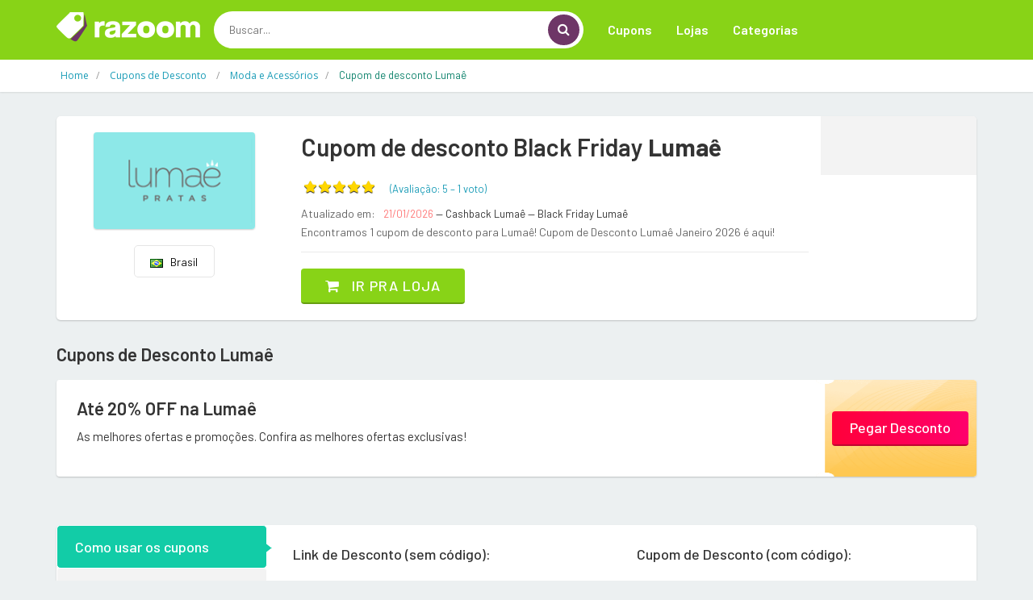

--- FILE ---
content_type: text/html; charset=UTF-8
request_url: https://www.razoom.com.br/desconto/lumae
body_size: 11554
content:
<!DOCTYPE html>
<html dir="ltr" lang="pt-BR">
<head>
<!-- Meta -->
<meta charset="utf-8">
<meta name="viewport" content="width=device-width, initial-scale=1.0">
<meta name="description" content="Economize agora com os melhores cupons de desconto da internet. Selecione a loja e utilize os códigos promocionais na sua compra">
<meta name="keywords" content="cupom, cupom de desconto, desconto, vale desconto, vale, código, código de desconto, vale promocional, código promocional, Oferta, Liquidação, promoção, bonus, sales">
<meta name="author" content="Razoom">
<meta name="robots" content="all">
<title>Lumaê: As melhores ofertas e promoções - Razoom</title>

	
	
		<link rel="icon" href="/../images/favicon.png" type="image/x-icon"/>
		<link rel="shortcut icon" type="image/x-icon" href="/../images/favicon.png" />
		<link rel="canonical" href="https://www.razoom.com.br/desconto/lumae">
<meta property="og:type" content="website" /> 
<meta property="og:site_name" content="Razoom" /> 
<meta property="og:url" content="https://www.razoom.com.br/desconto/lumae" /> 
<meta property="og:title" content="Lumaê: As melhores ofertas e promoções - Razoom" /> 
<meta property="og:description" content="Economize agora com os melhores cupons de desconto da internet. Selecione a loja e utilize os códigos promocionais na sua compra" /> 
<meta property="og:image" content="https://www.razoom.com.br/imagem-loja/lumae" /> 
<meta property="og:image:secure_url" content="https://www.razoom.com.br/imagem-loja/lumae" /> 
<meta property="og:image:width" content="1200" /> 
<meta property="og:image:height" content="627" /> 
<meta property="og:locale" content="pt_BR" /> 
<meta name="twitter:card" content="summary_large_image">
<meta name="twitter:title" content="Lumaê: As melhores ofertas e promoções - Razoom">
<meta name="twitter:description" content="Economize agora com os melhores cupons de desconto da internet. Selecione a loja e utilize os códigos promocionais na sua compra">
<meta name="twitter:image" content="https://www.razoom.com.br/imagem-loja/lumae">

<div itemscope itemtype="//schema.org/Organization">      
<meta itemprop="name" content="Razoom"> 
<meta property="description" content="Economize agora com os melhores cupons de desconto da internet. Selecione a loja e utilize os códigos promocionais na sua compra" /> 
<meta itemprop="url" content="https://www.razoom.com.br/">
<meta itemprop="sameAs" content="https://www.ncupons.com.br/">
<meta itemprop="sameAs" content="https://www.facebook.com/nCupons"> <meta itemprop="sameAs" content="https://twitter.com/cupons_ofertas"> <meta itemprop="logo" content="https://www.razoom.com.br/images/logo/logo-razoom.png">
<meta itemprop="image" content="">
</div>

<!-- Bootstrap Core CSS -->
<link rel="stylesheet" href="/../assets-web/css/bootstrap.min.css">

<!-- Customizable CSS -->
<style>
		:root {
		--cor_principal: #88d317;
		--cor_principal_texto: #333333;
		--cor_secundaria: #6e3667;
		--cor_secundaria_texto: #ffffff;
		}
</style>
<link rel="stylesheet" href="/../assets-web/css/main.css">
<link rel="stylesheet" href="/../assets-web/css/owl.carousel.css">
<link rel="stylesheet" href="/../assets-web/css/owl.transitions.css">
<link rel="stylesheet" href="/../assets-web/css/config.css">

<!-- Icons/Glyphs -->
<link rel="stylesheet" href="/../assets-web/css/font-awesome.css">

<!-- Fonts -->
<link href='https://fonts.googleapis.com/css?family=Open+Sans:400,300,400italic,600,600italic,700,700italic,800|Montserrat:400,700|Roboto:300,400,500,700|Barlow:200,300,300i,400,400i,500,500i,600,700,800' rel='stylesheet' type='text/css'>

<script async src="//pagead2.googlesyndication.com/pagead/js/adsbygoogle.js"></script>
<script>
  (adsbygoogle = window.adsbygoogle || []).push({
    google_ad_client: "ca-pub-3831231025825420",
    enable_page_level_ads: true
  });
</script>
	
	
<!-- Global site tag (gtag.js) - Google Analytics -->
<script async src="https://www.googletagmanager.com/gtag/js?id=UA-148579195-4"></script>
<script>
  window.dataLayer = window.dataLayer || [];
  function gtag(){dataLayer.push(arguments);}
  gtag('js', new Date());

  gtag('config', 'UA-148579195-4');

  gtag('config', 'UA-148579195-13');

  gtag('event', 'www.razoom.com.br', {
  'event_category': 'URL',
  'non_interaction': true

});
  
</script>

<script type="application/ld+json">{
  "@context": "http://schema.org",
  "@graph": [
    {
      "@type": "WebSite", "url": "https://www.razoom.com.br/", "potentialAction": { "@type": "SearchAction", "target": "https://www.razoom.com.br/buscar?q={search_term}", "query-input": "required name=search_term"
      }
    }, 
    {
      "@type": "SiteNavigationElement",
      "url": [
        "https://www.razoom.com.br/",
        "https://www.razoom.com.br/cupom",
        "https://www.razoom.com.br/cupons-e-ofertas"
      ]
    },
    {
      "@type": "lastReviewed",
      "dateTime": "2026-01-21T06:04:54-03:00"
    }
  ]
}</script>

</head>
<body class="cnt-home">
<!-- ============================================== HEADER ============================================== -->
<header class="header-style-1"> 
  
  <!-- ============================================== TOP MENU ============================================== -->
  
  <!-- /.header-top --> 
  <!-- ============================================== TOP MENU : END ============================================== -->
  <div class="main-header">
    <div class="container">
      <div class="row">
        <div class="col-xs-12 col-lg-2 col-sm-12 col-md-3 logo-holder"> 
          <!-- ============================================================= LOGO ============================================================= -->
          <div class="logo"> <a href="/"> <img src="/images/logo/logo-razoom.png" srcset="/images/logo/logo-razoom@2x.png 2x" alt="Razoom" > </a> </div>
          <!-- /.logo --> 
          <!-- ============================================================= LOGO : END ============================================================= --> </div>
        <!-- /.logo-holder -->
        
        <div class="col-lg-5 col-md-4 col-sm-5 col-xs-12 top-search-holder"> 
          <!-- /.contact-row --> 
          <!-- ============================================================= SEARCH AREA ============================================================= -->
          <div class="search-area">
            <form id="form-search-id" method="get" action="/buscar">
              <div class="control-group">
                  <input id="pesquisar" class="search-field" name="q" placeholder="Buscar..." autocomplete="off" />
                <a class="search-button" href="javascript:void(0);" onclick="document.getElementById('form-search-id').submit();" ></a> </div>
				<input type="submit" style="display:none">
            </form>
          </div>
          <!-- /.search-area --> 
          <!-- ============================================================= SEARCH AREA : END ============================================================= --> </div>
        <!-- /.top-search-holder -->
        
         <div class="col-lg-5 col-md-5 col-sm-12 col-xs-12 navmenu"> 
      <div class="yamm navbar navbar-default" role="navigation">
        <div class="navbar-header">
       <button data-target="#mc-horizontal-menu-collapse" data-toggle="collapse" class="navbar-toggle collapsed" type="button"> 
       <span class="sr-only">Toggle navigation</span> <span class="icon-bar"></span> <span class="icon-bar"></span> <span class="icon-bar"></span> </button>
        </div>
        <div class="nav-bg-class">
          <div class="navbar-collapse collapse" id="mc-horizontal-menu-collapse">
            <div class="nav-outer">
              <ul class="nav navbar-nav">
                <li class=" "> <a href="/cupom"  class="dropdown-toggle" >Cupons</a> 
                 
                
                </li>
                <li class="dropdown"> <a href="#" class="dropdown-toggle" data-hover="dropdown" data-toggle="dropdown">Lojas</a> 
                <ul class="dropdown-menu pages">
                    <li>
                      <div class="yamm-content">
                        <div class="row">
                          <div class="col-xs-12 col-menu">
                            <ul class="links">
								

<li><a href="/desconto/amazon"><div>Amazon</div></a></li>

<li><a href="/desconto/americanas"><div>Americanas</div></a></li>

<li><a href="/desconto/kabum"><div>Kabum</div></a></li>

<li><a href="/desconto/netshoes"><div>Netshoes</div></a></li>

<li><a href="/desconto/sephora"><div>Sephora</div></a></li>

<li><a href="/desconto/submarino"><div>Submarino</div></a></li>
								
								
								
                              	<li><a href="/desconto" ><div class="icondireita">Todas as lojas<i class="fa fa-chevron-right"></i></div></a></li>

                              </ul>
                              </div>
                              </div>
                              </div>
                              </li>
                              </ul>
                </li>
                <li class="dropdown"> <a href="#" class="dropdown-toggle" data-hover="dropdown" data-toggle="dropdown">Categorias</a> 
                <ul class="dropdown-menu pages">
                    <li>
                      <div class="yamm-content">
                        <div class="row">
                          <div class="col-xs-12 col-menu">
                            <ul class="links">
                              
<li><a href="/cupom/1111"><div>11/11 Especial</div></a></li>

<li><a href="/cupom/beleza-e-saude"><div>Beleza e Saúde</div></a></li>

<li><a href="/cupom/celulares-e-smartphones"><div>Celulares e Smartphones</div></a></li>

<li><a href="/cupom/eletrodomesticos"><div>Eletrodomésticos</div></a></li>

<li><a href="/cupom/eletronicos-e-tecnologia"><div>Eletrônicos e Tecnologia</div></a></li>

<li><a href="/cupom/maquininha-de-cartao"><div>Maquininha de Cartão</div></a></li>
<li><a href="/cupom" ><div class="icondireita"> Todas as categorias<i class="fa fa-chevron-right"></i></div></a></li>

								
                              </ul>
                              </div>
                              </div>
                              </div>
                              </li>
                              </ul>
                </li>
                
            
              </ul>
              <!-- /.navbar-nav -->
              <div class="clearfix"></div>
            </div>
            <!-- /.nav-outer --> 
          </div>
          <!-- /.navbar-collapse --> 
          
        </div>
        <!-- /.nav-bg-class --> 
      </div>
      <!-- /.navbar-default --> 
    </div>
    <!-- /.container-class --> 
    

        
        </div>
    
      <!-- /.row --> 
      
    </div>
    <!-- /.container --> 
    
  </div>
  <!-- /.main-header --> 
  
 
  
</header>

<!-- ============================================== HEADER : END ============================================== --> 
	

<div class="breadcrumb">
  <div class="container">
		<div class="breadcrumb-inner">
			<ul class="list-inline list-unstyled" itemscope="" itemtype="https://schema.org/BreadcrumbList">
				<li itemprop="itemListElement" itemscope="" itemtype="https://schema.org/ListItem"><a itemprop="item" target="_self" href="/" ><span itemprop="name" >Home</span></a><meta itemprop="position" content="1"></li>
				
				<li itemprop="itemListElement" itemscope="" itemtype="https://schema.org/ListItem"><a itemprop="item" target="_self" href="/cupom" ><span itemprop="name" >Cupons de Desconto </span></a><meta itemprop="position" content="2"></li>
				
				<li itemprop="itemListElement" itemscope="" itemtype="https://schema.org/ListItem"><a itemprop="item" target="_self" href="/cupom/moda-e-acessorios" ><span itemprop="name" >Moda e Acessórios</span></a><meta itemprop="position" content="3"></li>
				
				<li class="hidden" itemprop="itemListElement" itemscope="" itemtype="https://schema.org/ListItem"><a itemprop="item" target="_self" href="/desconto/lumae" ><span itemprop="name" >Cupom de desconto Lumaê</span></a><meta itemprop="position" content="4"></li>
				
				<li class='active'><span>Cupom de desconto Lumaê</span></li>
				
				
			</ul>
			
			
		
			
			
			
			
		</div><!-- /.breadcrumb-inner -->
	</div><!-- /.container -->
</div><!-- /.breadcrumb -->

<div class="body-content outer-top-ts">

<div class='container'>
		<div class='row single-product' >
			<!-- /.sidebar -->
			<div class='col-md-12'>

            <div class="detail-block pb-0 " >
				<div class="row equal wow ">
                
					     <div class="col-xs-12 col-sm-4 col-md-3 text-center ">
    <div class="product-item-holder size-big  text-center">

        <a href="/redirecionar/10304" target="_blank" ><img class="img-responsive2 br-4" src="//cdn.gadevo.com/images/lojas/lumae.png"  itemprop="logo"></a><!-- /.single-product-slider -->


        <!-- /.gallery-thumbs -->

    </div>
		<div class="btn-group btn-xs pt-20 dropup">
			
				
			
			
			
			
                            <button type="button" class="btn btn-default btn-xs select-paises" style="min-width: 100px"><img src="/images/flags/br.png">&nbsp;&nbsp; Brasil</button>
                            
                        </div>					 
							 
							 
							 
							 
</div>      			
					<div class='col-sm-8 col-md-7 product-info-block'>
						<div class="product-info">
							<h1 class="name">Cupom de desconto  Black Friday <strong>Lumaê</strong> </h1>
							
							<div class="rating-reviews m-t-20">
								<div class="row">
                                <div class="col-lg-12 ">
									<div class="pull-left p-0 m-0">
										<div id="partner-rating" data-partner="extra" data-rating="5"></div> 

										<fieldset id='demo1' class="rating p-0 m-0" >
                  	 
                        <input class="stars" type="radio" id="star5" name="rating" value="5" checked   />
                        <label class = "full" for="star5" title=""></label>
                        <input class="stars" type="radio" id="star4" name="rating" value="4"   />
                        <label class = "full" for="star4" title=""></label>
                        <input class="stars" type="radio" id="star3" name="rating" value="3"   />
                        <label class = "full" for="star3" title=""></label>
                        <input class="stars" type="radio" id="star2" name="rating" value="2"   />
                        <label class = "full" for="star2" title=""></label>
                        <input class="stars" type="radio" id="star1" name="rating" value="1"  />
                        <label class = "full" for="star1" title=""></label>
                       
        			
                    					</fieldset>
										<div id="obrigadoRating2" style="display:none " class="p-0 m-0"><div id="obrigadoRating" class="obrigadoRating "  ><p class="ratingstars " >Obrigado pelo seu voto!</p></div></div>
 		<div id="erroRating2" style="display:none"><div id="erroRating" class="erroRating"  ><p class="ratingstars" >Você já votou!</p></div></div>
									</div>
									<div class="pull-left">
										<div class="reviews pt-5">
											<a class="lnk">(Avaliação: <span class="star-rating-avg" >5</span> &#8211; 
        <span class="star-rating-total">1</span> 
		<span>voto</span>)</a>
										</div>
									</div>
                                    </div>
								</div><!-- /.row -->		
							</div><!-- /.rating-reviews -->

							<div class="stock-container info-container m-t-10">
								<div class="row">
                                <div class="col-lg-12">
									<div class="pull-left">
										<div class="stock-box">
											<span class="label">Atualizado em:</span>
										</div>	
									</div>
									<div class="pull-left">
										<div class="stock-box">
											<span class="value">21/01/2026 </span>
											<span class=""> &#8212; Cashback Lumaê</span>
											<span class=""> &#8212; Black Friday Lumaê</span>
										</div>	
									</div>
                                    </div>
									<div class="col-lg-12 pt-5">
									<div class="pull-left">
										<div class="stock-box">
											<span class="label">Encontramos 1 cupom de desconto para Lumaê!</span>
											<span class="label">Cupom de Desconto  Lumaê Janeiro 2026 é aqui!</span>
										</div>	
									</div>
									
                                    </div>
								</div><!-- /.row -->	
							</div><!-- /.stock-container -->

		

							<!-- /.price-container -->

							<div class="quantity-container info-container ">
								<div class="row">
									
									<div class="add-btn">
										<a href="/redirecionar/10304" target="_blank" class="btn btn-primary"><i class="fa fa-shopping-cart inner-right-vs"></i> Ir pra loja</a>
									</div>

								</div><!-- /.row -->
							</div><!-- /.quantity-container -->

							

							

							
						</div><!-- /.product-info -->
					</div><!-- /.col-sm-7 -->
                    <div class="col-lg-2 col-sm-12 col-md-2 p-0 m-0  store-first" >
                    <div class="store-details text-center">
						<center><div class="addthis_inline_share_toolbox "></div> </center>
						

					
                     
                    </div>
                    </div>
				</div><!-- /.row -->
                </div>
					
	
				
        <section class="section wow fadeInUp pt-25">
          <h3 class="section-title pb-20">Cupons de Desconto  Lumaê</h3>
          
			
<div class="category-product coupons-section coupons-section-inner outer-top-xs ">
	<div class="row coupons-deals">
	 	<div class='col-sm-12 col-md-12 col-lg-12 wow fadeInUp'>
	
<div class='item'>
	<div class="products">
		<div class="product product-pq">
			<div class="product-image">
				<div class="image">
					<h3 class="name"><a href="/redirecionar/10304" target="_blank">Até 20% OFF na  Lumaê</a></h3>
					<div class="brand">As melhores ofertas e promoções. Confira as melhores ofertas exclusivas!</div>
				</div>
			</div>
			<div class="product-info text-left">
				<div class="discount"></div>
				<div class="show-code"><a href="/redirecionar/10304" target="_blank">Pegar Desconto</a></div>
				<div class="discount"></div>
			</div>
		</div>
	</div>	
</div>
	
	
	
	
	
	
	
	
</div>	

</div>
                <!-- /.row --> 
              </div>		
			
			
        </section>
				

				
				
			
				
				
				
				
				<div class="product-tabs inner-bottom-xs  wow fadeInUp">
					<div class="row">
						<div class="col-sm-3">
							<ul id="product-tabs" class="nav nav-tabs nav-tab-cell">
																<li class="active"><a data-toggle="tab" href="#howtouse">Como usar os cupons</a></li>
                                <li><a data-toggle="tab" href="#vendor">Sobre Lumaê</a></li>
								
<li><a data-toggle="tab" href="#offers">Lojas em destaque</a></li>
								
								<li><a data-toggle="tab" href="#cashback">O que é cashback?</a></li>
							</ul><!-- /.nav-tabs #product-tabs -->
						</div>
						<div class="col-sm-9">

							<div class="tab-content">
								
																<div id="howtouse" class="tab-pane in active">
									<div class="product-tab">
										<div class="row">
                                             <div class="col-sm-6  ">
                                             
                                                         <h4 class="modal-title ">Link de Desconto <span>(sem código)</span>:</h4><br>

                                                         
                                                         <h5 style="font-weight:400; padding-left:20px;"><span><strong>1.</strong></span> Clique no botão <span><strong>Ir pra loja</strong>; </span></h5>

                                                         <h5 style="font-weight:400; padding-left:20px;"><span><strong>2.</strong></span> Você será redirecionado para o site da loja;</h5>

                                                         <h5 style="font-weight:400; padding-left:20px;"><span><strong>3.</strong></span> O desconto aparecerá diretamente no valor do produto ou quando ele for adicionado no carrinho de compras.</h5>

                                          
                                             
                                             </div>
                                             <div class="col-sm-6">
                                              
                                                         <h4 class="modal-title ">Cupom de Desconto <span>(com código)</span>:</h4><br>

                                                         
                                                         <h5 style="font-weight:400; padding-left:20px;"><span><strong>1.</strong></span> Clique no botão <span><strong>Pegar Oferta</strong>; </span></h5>

                                                         <h5 style="font-weight:400; padding-left:20px;"><span><strong>2.</strong></span> Em seguida, clique em <span><strong>Copiar Código</strong></span> para salvá-lo na memória do computador e logo depois clique no botão <span><strong>Ir pra loja</strong></span>;</h5>

                                                         <h5 style="font-weight:400; padding-left:20px;"><span><strong>3.</strong></span> Já no site e com seus produtos escolhidos, vá para o carrinho e cole o código na área especificada pela loja.</h5>
                                              
                                              </div><div class="col-sm-12" ><div class="panel panel-default ">
                            <div class="panel-body">
                            <span><strong>Importante:</strong> Todos os cupons possuem regras e excecões de utilização. Fique sempre atento à elas para saber quais produtos estão incluídos na promoção!                             </div>
                        </div></div>
                                              
                                                  
                                            
                                            
                                        </div>
									</div>	
								</div><!-- /.tab-pane -->
								<div id="vendor" class="tab-pane">
									<div class="product-tab">
                                      	<h3>Cupom de Desconto / Vale Presente Lumaê Janeiro 2026</h3>
										<p class="text"><p>
	Criada em 1993, a Lumaê iniciou suas atividades trabalhando com atacado
 e distribuição de jóias. Em 2006 abriu sua primeira loja de varejo. 
Desde então vem crescendo e mostrando que possui experiência de sobra 
para oferecer só os melhores produtos aos nossos clientes.</p> </p>
									</div>	
								</div>
								
<div id="offers" class="tab-pane pb-0 mb-0" >
<div class="product-tab ">							
<div class="row pr-10 pl-10 " style="">

<div class="col-md-4 col-xs-6 p-5"><a href="/desconto/centauro">Cupom de desconto Centauro</a></div>

<div class="col-md-4 col-xs-6 p-5"><a href="/desconto/cea">Cupom de desconto C&A</a></div>

<div class="col-md-4 col-xs-6 p-5"><a href="/desconto/dafiti">Cupom de desconto Dafiti</a></div>

<div class="col-md-4 col-xs-6 p-5"><a href="/desconto/nike">Cupom de desconto Nike Store</a></div>

<div class="col-md-4 col-xs-6 p-5"><a href="/desconto/dzarm">Cupom de desconto Dzarm</a></div>

<div class="col-md-4 col-xs-6 p-5"><a href="/desconto/zattini">Cupom de desconto Zattini</a></div>

<div class="col-md-4 col-xs-6 p-5"><a href="/desconto/cia-hering">Cupom de desconto Cia Hering</a></div>

<div class="col-md-4 col-xs-6 p-5"><a href="/desconto/renner">Cupom de desconto Lojas Renner</a></div>

<div class="col-md-4 col-xs-6 p-5"><a href="/desconto/marisa">Cupom de desconto Marisa</a></div>

<div class="col-md-4 col-xs-6 p-5"><a href="/desconto/hering-outlet">Cupom de desconto Hering Outlet</a></div>

<div class="col-md-4 col-xs-6 p-5"><a href="/desconto/amaro">Cupom de desconto Amaro</a></div>

<div class="col-md-4 col-xs-6 p-5"><a href="/desconto/sestini">Cupom de desconto Sestini</a></div>

<div class="col-md-4 col-xs-6 p-5"><a href="/desconto/sephora">Cupom de desconto Sephora</a></div>

<div class="col-md-4 col-xs-6 p-5"><a href="/desconto/le-postiche">Cupom de desconto Le Postiche</a></div>

<div class="col-md-4 col-xs-6 p-5"><a href="/desconto/extra">Cupom de desconto Extra</a></div>

<div class="col-md-4 col-xs-6 p-5"><a href="/desconto/ponto-frio">Cupom de desconto Ponto</a></div>

<div class="col-md-4 col-xs-6 p-5"><a href="/desconto/okulos">Cupom de desconto Okulos</a></div>

<div class="col-md-4 col-xs-6 p-5"><a href="/desconto/casas-bahia">Cupom de desconto Casas Bahia</a></div>

</div>
</div>
</div>
																
								<div id="cashback" class="tab-pane">
										<div class="product-reviews">
																						
											<h4 class="title">Receba parte do seu <a href='https://www.ganhedevolta.com.br/?utm_source=site_cupons&utm_medium=site_cupons&utm_campaign=razoom&tracking=site_cupons_razoom' target='_blank'> dinheiro de volta</a> em suas compras!</h4>
											<p class="text">Cashback significa exatamente isso, dinheiro de volta. E com o </a>Ganhe de Volta</a> é assim mesmo que funciona. Você ganha uma parte do valor de todas as sus compras de volta!</p>
										
											<h4 class="title pt-10">Como ter <a href='https://www.ganhedevolta.com.br/?utm_source=site_cupons&utm_medium=site_cupons&utm_campaign=razoom&tracking=site_cupons_razoom' target='_blank'> cashback</a> em suas compras</h4>
											<p class="text">Com o <a href='https://www.ganhedevolta.com.br/?utm_source=site_cupons&utm_medium=site_cupons&utm_campaign=razoom&tracking=site_cupons_razoom' target='_blank'> Ganhe de Volta</a> você compra em suas lojas favoritas e ainda ganha parte do valor da sua compra de volta, em dinheiro! Isso mesmo, <a href='https://www.ganhedevolta.com.br/?utm_source=site_cupons&utm_medium=site_cupons&utm_campaign=razoom&tracking=site_cupons_razoom' target='_blank'> Ganhe dinheiro de Volta em suas compras online</a>.</p>

											<h4 class="title pt-10"><a href='https://www.ganhedevolta.com.br/?utm_source=site_cupons&utm_medium=site_cupons&utm_campaign=razoom&tracking=site_cupons_razoom' target='_blank'> Cadastre-se grátis agora mesmo</a>. É grátis e sempre será!</h4>
											<p class="text"></p>
											<p class="text">O <a href='https://www.ganhedevolta.com.br/?utm_source=site_cupons&utm_medium=site_cupons&utm_campaign=razoom&tracking=site_cupons_razoom' target='_blank'> Ganhe de Volta</a> foi eleito o melhor site de cashback do Brasil. <a href='https://www.ganhedevolta.com.br/desconto/lumae?utm_source=site_cupons&utm_medium=site_cupons&utm_campaign=razoom&tracking=site_cupons_razoom' target='_blank'> Receba cashback em sua compra no Lumaê</a>.</p>
											<p class="text"><a href='https://www.ganhedevolta.com.br/?utm_source=site_cupons&utm_medium=site_cupons&utm_campaign=razoom&tracking=site_cupons_razoom' target='_blank'> Cashback</a> na <a href='https://www.ganhedevolta.com.br/?utm_source=site_cupons&utm_medium=site_cupons&utm_campaign=razoom&tracking=site_cupons_razoom' target='_blank'> Black Friday</a> 2020 é só no <a href='https://www.ganhedevolta.com.br/?utm_source=site_cupons&utm_medium=site_cupons&utm_campaign=razoom&tracking=site_cupons_razoom' target='_blank'> Ganhe de Volta</a>.</p>
											
																				</div><!-- /.product-tab -->
								</div><!-- /.tab-pane -->
                                

							</div><!-- /.tab-content -->
						</div><!-- /.col -->
					</div><!-- /.row -->
				</div><!-- /.product-tabs -->

			 <!-- ============================================== RELATED PRODUCTS ============================================== -->

	
	
        
        <!-- /.section --> 
        <!-- ============================================== RELATED PRODUCTS : END ============================================== --> 
	
	
	
	
	
</div>
</div>
</div>



						



						
						
						



<section class="section coupons-section ajustar-cupons">
        <div class="container">
          <h3 class="section-title">Cupons recomendados</h3>
          
          <div class="coupons-deals">
          <div class="owl-carousel home-owl-carousel1 custom-carousel owl-theme outer-top-xs">
			  
			  
	 <div class='item item-carousel'> 

			<div class="products">
                <div class="product">
                  <div class="product-image">
                    <div class="image"> 
                     
					 <a href="/desconto/zattini"><img class="img-responsive mx-auto" src="//cdn.gadevo.com/images/lojas/zattini.png" alt="Cupons de Desconto Zattini" ></a>
                   
                           <h3 class="name"><a href="/desconto/zattini/2044474" onclick="setTimeout(function() { window.location.href='/redirecionar/2044474?act=1'; }, 100);" target="_blank">Cupom 20% OFF em Botas!</a></h3>
                          
                          </div>
                    <!-- /.image -->
                    
                 
                  </div>
                  <!-- /.product-image -->
                  
                  <div class="product-info text-left">
                 <div class="discount"></div>
                 <div class="show-code"><a href="javascript:void(0);" onclick="showCoupon('2044474')">Pegar Oferta</a></div>
				  <p class="exp-date"><i class="fa fa-clock-o"></i> Válido até 10/05/2027</p>
                  </div>
          
                </div>
                <!-- /.product --> 
                
              </div>
			  

										  

			<div class="products">
                <div class="product">
                  <div class="product-image">
                    <div class="image"> 
                     
					 <a href="/desconto/overboard"><img class="img-responsive mx-auto" src="//cdn.gadevo.com/images/lojas/overboard.png" alt="Cupons de Desconto Overboard" ></a>
                   
                           <h3 class="name"><a href="/desconto/overboard/2046556" onclick="setTimeout(function() { window.location.href='/redirecionar/2046556?act=1'; }, 100);" target="_blank">Desconto progressivo Overboard!</a></h3>
                          
                          </div>
                    <!-- /.image -->
                    
                 
                  </div>
                  <!-- /.product-image -->
                  
                  <div class="product-info text-left">
                 <div class="discount"></div>
                 <div class="show-code"><a href="javascript:void(0);" onclick="showCoupon('2046556')">Pegar Oferta</a></div>
				  <p class="exp-date"><i class="fa fa-clock-o"></i> Válido até 30/06/2027</p>
                  </div>
          
                </div>
                <!-- /.product --> 
                
              </div>
			  

										 </div><div class='item item-carousel'> 

			<div class="products">
                <div class="product">
                  <div class="product-image">
                    <div class="image"> 
                     
					 <a href="/desconto/pugster"><img class="img-responsive mx-auto" src="//cdn.gadevo.com/images/lojas/pugster.png" alt="Cupons de Desconto Pugster" ></a>
                   
                           <h3 class="name"><a href="/desconto/pugster/2000913" onclick="setTimeout(function() { window.location.href='/redirecionar/2000913?act=1'; }, 100);" target="_blank">Extra 35% Off Mom's Brooches!</a></h3>
                          
                          </div>
                    <!-- /.image -->
                    
                 
                  </div>
                  <!-- /.product-image -->
                  
                  <div class="product-info text-left">
                 <div class="discount"></div>
                 <div class="show-code"><a href="javascript:void(0);" onclick="showCoupon('2000913')">Pegar Oferta</a></div>
				  <p class="exp-date"></p>
                  </div>
          
                </div>
                <!-- /.product --> 
                
              </div>
			  

										  

			<div class="products">
                <div class="product">
                  <div class="product-image">
                    <div class="image"> 
                     
					 <a href="/desconto/centauro"><img class="img-responsive mx-auto" src="//cdn.gadevo.com/images/lojas/centauro.png" alt="Cupons de Desconto Centauro" ></a>
                   
                           <h3 class="name"><a href="/desconto/centauro/2052647" onclick="setTimeout(function() { window.location.href='/redirecionar/2052647?act=1'; }, 100);" target="_blank">OFERTA - Tênis Asics Gel-Nimbus 23 de R$ 999,99 por R$...</a></h3>
                          
                          </div>
                    <!-- /.image -->
                    
                 
                  </div>
                  <!-- /.product-image -->
                  
                  <div class="product-info text-left">
                 <div class="discount"></div>
                 <div class="show-code"><a href="javascript:void(0);" onclick="showCoupon('2052647')">Pegar Oferta</a></div>
				  <p class="exp-date"><i class="fa fa-clock-o"></i> Válido até 24/11/2027</p>
                  </div>
          
                </div>
                <!-- /.product --> 
                
              </div>
			  

										 </div><div class='item item-carousel'> 

			<div class="products">
                <div class="product">
                  <div class="product-image">
                    <div class="image"> 
                     
					 <a href="/desconto/centauro"><img class="img-responsive mx-auto" src="//cdn.gadevo.com/images/lojas/centauro.png" alt="Cupons de Desconto Centauro" ></a>
                   
                           <h3 class="name"><a href="/desconto/centauro/2013606" onclick="setTimeout(function() { window.location.href='/redirecionar/2013606?act=1'; }, 100);" target="_blank">4 Camisetas Por R$99,99</a></h3>
                          
                          </div>
                    <!-- /.image -->
                    
                 
                  </div>
                  <!-- /.product-image -->
                  
                  <div class="product-info text-left">
                 <div class="discount"></div>
                 <div class="show-code"><a href="javascript:void(0);" onclick="showCoupon('2013606')">Pegar Oferta</a></div>
				  <p class="exp-date"></p>
                  </div>
          
                </div>
                <!-- /.product --> 
                
              </div>
			  

										  

			<div class="products">
                <div class="product">
                  <div class="product-image">
                    <div class="image"> 
                     
					 <a href="/desconto/hope-lingerie"><img class="img-responsive mx-auto" src="//cdn.gadevo.com/images/lojas/hope-lingerie.png" alt="Cupons de Desconto Hope Lingerie" ></a>
                   
                           <h3 class="name"><a href="/desconto/hope-lingerie/2000453" onclick="setTimeout(function() { window.location.href='/redirecionar/2000453?act=1'; }, 100);" target="_blank">Frete Grátis Acima De R$50</a></h3>
                          
                          </div>
                    <!-- /.image -->
                    
                 
                  </div>
                  <!-- /.product-image -->
                  
                  <div class="product-info text-left">
                 <div class="discount"></div>
                 <div class="show-code"><a href="javascript:void(0);" onclick="showCoupon('2000453')">Pegar Oferta</a></div>
				  <p class="exp-date"></p>
                  </div>
          
                </div>
                <!-- /.product --> 
                
              </div>
			  

										 </div><div class='item item-carousel'> 

			<div class="products">
                <div class="product">
                  <div class="product-image">
                    <div class="image"> 
                     
					 <a href="/desconto/lovely-whole-sale"><img class="img-responsive mx-auto" src="//cdn.gadevo.com/images/lojas/lovely-whole-sale.png" alt="Cupons de Desconto LovelyWholeSale" ></a>
                   
                           <h3 class="name"><a href="/desconto/lovely-whole-sale/2046635" onclick="setTimeout(function() { window.location.href='/redirecionar/2046635?act=1'; }, 100);" target="_blank">Lovelywholesale Clearance Sale up to 25% off</a></h3>
                          
                          </div>
                    <!-- /.image -->
                    
                 
                  </div>
                  <!-- /.product-image -->
                  
                  <div class="product-info text-left">
                 <div class="discount"></div>
                 <div class="show-code"><a href="javascript:void(0);" onclick="showCoupon('2046635')">Pegar Oferta</a></div>
				  <p class="exp-date"></p>
                  </div>
          
                </div>
                <!-- /.product --> 
                
              </div>
			  

										  

			<div class="products">
                <div class="product">
                  <div class="product-image">
                    <div class="image"> 
                     
					 <a href="/desconto/centauro"><img class="img-responsive mx-auto" src="//cdn.gadevo.com/images/lojas/centauro.png" alt="Cupons de Desconto Centauro" ></a>
                   
                           <h3 class="name"><a href="/desconto/centauro/2052652" onclick="setTimeout(function() { window.location.href='/redirecionar/2052652?act=1'; }, 100);" target="_blank">OFERTA - Tênis Fila Trend 2.0  de R$ 229,99 por R$ 169,99!</a></h3>
                          
                          </div>
                    <!-- /.image -->
                    
                 
                  </div>
                  <!-- /.product-image -->
                  
                  <div class="product-info text-left">
                 <div class="discount"></div>
                 <div class="show-code"><a href="javascript:void(0);" onclick="showCoupon('2052652')">Pegar Oferta</a></div>
				  <p class="exp-date"><i class="fa fa-clock-o"></i> Válido até 24/11/2027</p>
                  </div>
          
                </div>
                <!-- /.product --> 
                
              </div>
			  

										 </div><div class='item item-carousel'> 

			<div class="products">
                <div class="product">
                  <div class="product-image">
                    <div class="image"> 
                     
					 <a href="/desconto/shop2gether"><img class="img-responsive mx-auto" src="//cdn.gadevo.com/images/lojas/shop2gether.png" alt="Cupons de Desconto Shop2gether" ></a>
                   
                           <h3 class="name"><a href="/desconto/shop2gether/2006185" onclick="setTimeout(function() { window.location.href='/redirecionar/2006185?act=1'; }, 100);" target="_blank">10%OFF + Frete Grátis!</a></h3>
                          
                          </div>
                    <!-- /.image -->
                    
                 
                  </div>
                  <!-- /.product-image -->
                  
                  <div class="product-info text-left">
                 <div class="discount"></div>
                 <div class="show-code"><a href="javascript:void(0);" onclick="showCoupon('2006185')">Pegar Oferta</a></div>
				  <p class="exp-date"></p>
                  </div>
          
                </div>
                <!-- /.product --> 
                
              </div>
			  

										  

			<div class="products">
                <div class="product">
                  <div class="product-image">
                    <div class="image"> 
                     
					 <a href="/desconto/east-essence"><img class="img-responsive mx-auto" src="//cdn.gadevo.com/images/lojas/east-essence.png" alt="Cupons de Desconto EastEssence" ></a>
                   
                           <h3 class="name"><a href="/desconto/east-essence/2040341" onclick="setTimeout(function() { window.location.href='/redirecionar/2040341?act=1'; }, 100);" target="_blank">Kurtis and Tunics</a></h3>
                          
                          </div>
                    <!-- /.image -->
                    
                 
                  </div>
                  <!-- /.product-image -->
                  
                  <div class="product-info text-left">
                 <div class="discount"></div>
                 <div class="show-code"><a href="javascript:void(0);" onclick="showCoupon('2040341')">Pegar Oferta</a></div>
				  <p class="exp-date"></p>
                  </div>
          
                </div>
                <!-- /.product --> 
                
              </div>
			  

										 </div><div class='item item-carousel'> 

			<div class="products">
                <div class="product">
                  <div class="product-image">
                    <div class="image"> 
                     
					 <a href="/desconto/centauro"><img class="img-responsive mx-auto" src="//cdn.gadevo.com/images/lojas/centauro.png" alt="Cupons de Desconto Centauro" ></a>
                   
                           <h3 class="name"><a href="/desconto/centauro/2052648" onclick="setTimeout(function() { window.location.href='/redirecionar/2052648?act=1'; }, 100);" target="_blank">OFERTA -   Tênis Asics Gel-Kamo de R$ 329,99 por R$...</a></h3>
                          
                          </div>
                    <!-- /.image -->
                    
                 
                  </div>
                  <!-- /.product-image -->
                  
                  <div class="product-info text-left">
                 <div class="discount"></div>
                 <div class="show-code"><a href="javascript:void(0);" onclick="showCoupon('2052648')">Pegar Oferta</a></div>
				  <p class="exp-date"><i class="fa fa-clock-o"></i> Válido até 24/11/2027</p>
                  </div>
          
                </div>
                <!-- /.product --> 
                
              </div>
			  

										  

			<div class="products">
                <div class="product">
                  <div class="product-image">
                    <div class="image"> 
                     
					 <a href="/desconto/dzarm"><img class="img-responsive mx-auto" src="//cdn.gadevo.com/images/lojas/dzarm.png" alt="Cupons de Desconto Dzarm" ></a>
                   
                           <h3 class="name"><a href="/desconto/dzarm/2036223" onclick="setTimeout(function() { window.location.href='/redirecionar/2036223?act=1'; }, 100);" target="_blank">Cupom de 10% OFF na primeira compra!</a></h3>
                          
                          </div>
                    <!-- /.image -->
                    
                 
                  </div>
                  <!-- /.product-image -->
                  
                  <div class="product-info text-left">
                 <div class="discount"></div>
                 <div class="show-code"><a href="javascript:void(0);" onclick="showCoupon('2036223')">Pegar Oferta</a></div>
				  <p class="exp-date"><i class="fa fa-clock-o"></i> Válido até 14/10/2026</p>
                  </div>
          
                </div>
                <!-- /.product --> 
                
              </div>
			  

										 </div><div class='item item-carousel'> 

			<div class="products">
                <div class="product">
                  <div class="product-image">
                    <div class="image"> 
                     
					 <a href="/desconto/le-postiche"><img class="img-responsive mx-auto" src="//cdn.gadevo.com/images/lojas/le-postiche.png" alt="Cupons de Desconto Le Postiche" ></a>
                   
                           <h3 class="name"><a href="/desconto/le-postiche/2037790" onclick="setTimeout(function() { window.location.href='/redirecionar/2037790?act=1'; }, 100);" target="_blank">Malas softs a partir de R$ 99,99!</a></h3>
                          
                          </div>
                    <!-- /.image -->
                    
                 
                  </div>
                  <!-- /.product-image -->
                  
                  <div class="product-info text-left">
                 <div class="discount"></div>
                 <div class="show-code"><a href="javascript:void(0);" onclick="showCoupon('2037790')">Pegar Oferta</a></div>
				  <p class="exp-date"><i class="fa fa-clock-o"></i> Válido até 28/10/2026</p>
                  </div>
          
                </div>
                <!-- /.product --> 
                
              </div>
			  

										  

			<div class="products">
                <div class="product">
                  <div class="product-image">
                    <div class="image"> 
                     
					 <a href="/desconto/zattini"><img class="img-responsive mx-auto" src="//cdn.gadevo.com/images/lojas/zattini.png" alt="Cupons de Desconto Zattini" ></a>
                   
                           <h3 class="name"><a href="/desconto/zattini/2000488" onclick="setTimeout(function() { window.location.href='/redirecionar/2000488?act=1'; }, 100);" target="_blank">10% OFF Em Todo O Site *Com Exceções</a></h3>
                          
                          </div>
                    <!-- /.image -->
                    
                 
                  </div>
                  <!-- /.product-image -->
                  
                  <div class="product-info text-left">
                 <div class="discount"></div>
                 <div class="show-code"><a href="javascript:void(0);" onclick="showCoupon('2000488')">Pegar Oferta</a></div>
				  <p class="exp-date"></p>
                  </div>
          
                </div>
                <!-- /.product --> 
                
              </div>
			  

										 </div><div class='item item-carousel'> 

			<div class="products">
                <div class="product">
                  <div class="product-image">
                    <div class="image"> 
                     
					 <a href="/desconto/virtual-joias"><img class="img-responsive mx-auto" src="//cdn.gadevo.com/images/lojas/virtual-joias.png" alt="Cupons de Desconto Virtual Joias" ></a>
                   
                           <h3 class="name"><a href="/desconto/virtual-joias/2025341" onclick="setTimeout(function() { window.location.href='/redirecionar/2025341?act=1'; }, 100);" target="_blank"> 5% OFF Na Primeira Compra</a></h3>
                          
                          </div>
                    <!-- /.image -->
                    
                 
                  </div>
                  <!-- /.product-image -->
                  
                  <div class="product-info text-left">
                 <div class="discount"></div>
                 <div class="show-code"><a href="javascript:void(0);" onclick="showCoupon('2025341')">Pegar Oferta</a></div>
				  <p class="exp-date"></p>
                  </div>
          
                </div>
                <!-- /.product --> 
                
              </div>
			  

										  

			<div class="products">
                <div class="product">
                  <div class="product-image">
                    <div class="image"> 
                     
					 <a href="/desconto/zattini"><img class="img-responsive mx-auto" src="//cdn.gadevo.com/images/lojas/zattini.png" alt="Cupons de Desconto Zattini" ></a>
                   
                           <h3 class="name"><a href="/desconto/zattini/2008067" onclick="setTimeout(function() { window.location.href='/redirecionar/2008067?act=1'; }, 100);" target="_blank">R$ 100 OFF Acima De R$ 200 Em Itens Sele</a></h3>
                          
                          </div>
                    <!-- /.image -->
                    
                 
                  </div>
                  <!-- /.product-image -->
                  
                  <div class="product-info text-left">
                 <div class="discount"></div>
                 <div class="show-code"><a href="javascript:void(0);" onclick="showCoupon('2008067')">Pegar Oferta</a></div>
				  <p class="exp-date"></p>
                  </div>
          
                </div>
                <!-- /.product --> 
                
              </div>
			  

										 </div><div class='item item-carousel'>  </div> 		  
			  
            
            <!-- /.item -->
            
            
            
            <!-- /.item -->
            
            

          </div>
          
          </div>
          
         </div>
        <!-- Modal -->

        </section>









		

			
							
					
							
<script type="application/ld+json">
    [{
        "@context": "http://schema.org",
        "@type": "Store",
        "name": "Lumaê: As melhores ofertas e promoções",
        "url": "https://www.razoom.com.br/desconto/lumae",
        "@id": "https://www.razoom.com.br/desconto/lumae",
        "description": "Encontramos 1 cupom de desconto para Lumaê. Não perca tempo e compre mais barato com cupom desconto Lumaê. Te ajudamos a encontrar o melhor preço, frete grátis e promoções Lumaê. Cupom de Desconto Lumaê Janeiro 2026 é aqui!",
        
		
		
		"image": [{
            "@type": "ImageObject",
            "width": 1200,
            "url": "/images/promo/facebook-share_2.png",
            "height": 628
        }, {
            "@type": "ImageObject",
            "url": "//cdn.gadevo.com/images/lojas/lumae.png"
        }, {
            "@type": "ImageObject",
            "url": "//cdn.gadevo.com/images/lojas/lumae.png",
            "width": 100,
            "height": 60
        }],
		
        "aggregateRating": [{
            "@type": "AggregateRating",
            "worstRating": 1,
            "ratingValue": 5,
            "bestRating": 5,
            "ratingCount": 1        }],
        
        "logo": [{
            "@type": "ImageObject",
            "url": "//cdn.gadevo.com/images/lojas/lumae.png",
            "width": 213,
            "height": 128
        }],
        "hasOfferCatalog": [{
            "@type": "OfferCatalog",
            "itemListElement": [{
                "@type": "ListItem",
                "item": {
                    "@type": "DiscountOffer",
                    "category": "Department",
                    "discountCurrency": "",
                    "name": "",
                    "priceValidUntil": "",
                    "description": "",
                    "priceCurrency": ""
                },
                "position": 1
            }],
            "numberOfItems": 1,
            "itemListOrder": "Ascending"
        }]
    }]
</script>
<footer id="footer" class="footer color-bg">
  <div class="footer-bottom">
    <div class="container">
      <div class="row">
     <div class="col-xs-12 col-sm-6 col-md-6 col-lg-3">
          <div class="module-heading">
            <h4 class="module-title">Razoom</h4>
          </div>
          <!-- /.module-heading -->
          
          <div class="module-body">
            <ul class='list-unstyled'>
              <li class="first">Economize agora com os melhores cupons de desconto da internet. Selecione a loja e utilize os códigos promocionais na sua compra</li>
              <li>&nbsp;</li>
              <li class="last">Tenha o seu próprio site de cupons! Entre em contato com comercial&#64;ncupons.com.br</li>
            </ul>
          </div>
          <!-- /.module-body --> 
        </div>
        <div class="col-xs-12 col-sm-6 col-md-6 col-lg-3">
          <div class="module-heading">
            <h4 class="module-title">Sobre nós</h4>
          </div>
          <!-- /.module-heading -->
          
          <div class="module-body">
            <ul class='list-unstyled'>
              <li class="first"><a href="/" >Melhores ofertas</li>
              <li><a href="/cupom" >Cupons de Desconto </li>
              <li><a href="/cupom" >Ofertas e promoções</li>
              <li><a href="/politica-de-privacidade" >Política de privacidade</a></li>
              <li><a href="https://www.ganhedevolta.com.br/?utm_source=site_cupons&utm_medium=site_cupons&utm_campaign=razoom&tracking=site_cupons_razoom" target="_blank" ><strong>Ganhe de Volta</strong>: Compre com cashback</li>
              <li class="last"><a href="https://www.ganhedevolta.com.br/eventos/black-friday?utm_source=site_cupons&utm_medium=site_cupons&utm_campaign=bf2020&tracking=site_cupons_bf2020" target="_blank" ><b>Black Friday 2020</b></li>
            </ul>
          </div>
          <!-- /.module-body --> 
        </div>
        <!-- /.col -->
        
        <div class="col-xs-12 col-sm-6 col-md-6 col-lg-3">
          <div class="module-heading">
            <h4 class="module-title">Lojas em destaque</h4>
          </div>
          <!-- /.module-heading -->
          
          <div class="module-body">
            <ul class='list-unstyled'>
				
<li><a href="/desconto/amazon"><div>Cupom de desconto  Amazon</div></a></li>

<li><a href="/desconto/americanas"><div>Cupom de desconto  Americanas</div></a></li>

<li><a href="/desconto/kabum"><div>Cupom de desconto  Kabum</div></a></li>

<li><a href="/desconto/netshoes"><div>Cupom de desconto  Netshoes</div></a></li>

<li><a href="/desconto/sephora"><div>Cupom de desconto  Sephora</div></a></li>

<li><a href="/desconto/submarino"><div>Cupom de desconto  Submarino</div></a></li>
            </ul>
          </div>
          <!-- /.module-body --> 
        </div>
        <!-- /.col -->
        
        <div class="col-xs-12 col-sm-6 col-md-6 col-lg-3">
          <div class="module-heading">
            <h4 class="module-title">Categorias em destaque</h4>
          </div>
          <!-- /.module-heading -->
          
          <div class="module-body">
            <ul class='list-unstyled'>
				
<li><a href="/cupom/1111"><div>Cupom de desconto  11/11 Especial</div></a></li>

<li><a href="/cupom/beleza-e-saude"><div>Cupom de desconto  Beleza e Saúde</div></a></li>

<li><a href="/cupom/celulares-e-smartphones"><div>Cupom de desconto  Celulares e Smartphones</div></a></li>

<li><a href="/cupom/eletrodomesticos"><div>Cupom de desconto  Eletrodomésticos</div></a></li>

<li><a href="/cupom/eletronicos-e-tecnologia"><div>Cupom de desconto  Eletrônicos e Tecnologia</div></a></li>

<li><a href="/cupom/maquininha-de-cartao"><div>Cupom de desconto  Maquininha de Cartão</div></a></li>
            </ul>
          </div>
          <!-- /.module-body --> 
        </div>
      </div>
    </div>
  </div>
  <div class="copyright-bar white-bg">
    <div class="container">
      <div class="col-xs-12 col-sm-7 col-md-12 col-lg-7 gadevo-info">
        &copy; 2026 <a href="https://www.ncupons.com.br/" target="_blank">Rede de Cupons</a>
      </div>
      
      <div class="col-xs-12 col-sm-5 col-md-12 col-lg-5 no-padding">
        <div class="clearfix payment-methods social">
          <ul>
	<li class='fb'><a href='https://www.facebook.com/nCupons' target='_blank' title='Facebook' ></a></li> <li class='tw'><a href='https://twitter.com/cupons_ofertas' target='_blank' title='Twitter' ></a></li>           </ul>
        </div>
        <!-- /.payment-methods --> 
      </div>
    </div>
  </div>
</footer>

</div>
<!-- /#top-banner-and-menu --> 

<script src="/../assets-web/js/jquery-1.11.1.min.js"></script> 
<script src="/../assets-web/js/bootstrap.min.js"></script> 
<script src="/../assets-web/js/bootstrap-hover-dropdown.min.js"></script> 
<script src="/../assets-web/js/owl.carousel.min.js"></script> 
<script src="/../assets-web/js/echo.min.js"></script> 
<script src="/../assets-web/js/jquery.easing-1.3.min.js"></script> 
<script src="/../assets-web/js/lightbox.min.js"></script> 
<script src="/../assets-web/js/scripts.js"></script>
<script type="text/javascript" src="//s7.addthis.com/js/300/addthis_widget.js#pubid=ra-5d87cdb34d2ba016"></script> 


	<script src="/../assets-web/js/bootstrap-typeahead.js"></script>
	<script src="/../assets-web/js/hogan-2.0.0.js"></script>
	<script type="text/javascript">
		$(document).ready(function(){
			$('#pesquisar').typeahead({
			    name: 'user',
			    template:['<div class="tt-dropdown-menuuus" onclick="location.href=\'/desconto/{{nome_link}}\'"> ',
    					  '<img style="width: 70px; height: 100%; max-height:45px; " src="//cdn.gadevo.com/images/lojas/{{nome_link}}.png">',
    					  '<span>{{nome}}</span><span class="cashbccc bg-sucess"><i class="fa fa-chevron-right "></i></span>',
    					  '</div>'
						  ].join(''),
				engine: Hogan,
				remote: '/buscar.php?q=%QUERY'
			});
			$('.typeahead.input-sm').siblings('input.tt-hint').addClass('hint-small');
			$('.typeahead.input-lg').siblings('input.tt-hint').addClass('hint-large');
		});
	</script>




<div id="MshowCoupon" class="modal fade" role="dialog">
  <div class="modal-dialog coupons-modal">

    <div class="modal-content modal-showCoupon">
	<div class="modal-body"><img class="m-30 img-loading" src="/images/preloader@2x.gif" width="24" height="24" alt=""/></div>
    </div>

  </div>
</div>
<script>
function showCoupon(id) {
var dataURL = "/?p=buscar_mostrar_oferta&id="+id;

$('.modal-showCoupon').html('<div class="modal-body"><img class="m-30 img-loading" src="/images/preloader@2x.gif" width="24" height="24" alt=""/></div>');		

	$('.modal-showCoupon').load(dataURL,function(){
		$('#MshowCoupon').modal({show:true});
	});
}	
</script>











			<script type="text/javascript">

                        $(document).ready(function () {
							
                            $("#demo1 .stars").click(function () {
                           
                                $.post('/../../lib/rating.php?loja=lumae&user=&idioma=pt',{rate:$(this).val()},function(d){
                                    if(d>0)
                                    {
											document.getElementById("demo1").style.display="none";										    
											document.getElementById("erroRating2").style.display="block";										    
											document.getElementById("ratingstars").style.display="none";										    
											document.getElementById("erroRating").style.opacity = 1;

                                    }else{
                                        
											document.getElementById("demo1").style.display="none";										    
											document.getElementById("obrigadoRating2").style="padding-bottom:40px;";										    
											document.getElementById("ratingstars").style.display="none";										    
											document.getElementById("obrigadoRating").style.opacity = 1;
											
                                    }
                                });
                                $(this).attr("checked");
                            });
                        });

	function setClipboard(value,redirect) {
		if(redirect) { setTimeout(function() { window.open('/redirecionar/'+redirect+'?act=1','_blank'); }, 100); }
    var tempInput = document.createElement("input");
    tempInput.style = "position: absolute; left: -1000px; top: -1000px";
    tempInput.value = value;
    document.body.appendChild(tempInput);
    tempInput.select();
    document.execCommand("copy");
    document.body.removeChild(tempInput);
	
}
</script>

		<!-- Bootstrap js -->

		
<script src="https://cdn.onesignal.com/sdks/OneSignalSDK.js" async></script>								
<script>
    var OneSignal = window.OneSignal || [];
    OneSignal.push(["init", {
      appId: "46732eca-c530-4395-a046-721ff52c16da",
      autoRegister: false,
      notifyButton: {
        enable: true, /* Required to use the Subscription Bell */
      /* SUBSCRIPTION BELL CUSTOMIZATIONS START HERE */
        size: 'small', /* One of 'small', 'medium', or 'large' */
        theme: 'default', /* One of 'default' (red-white) or 'inverse" (white-red) */
        position: 'bottom-left', /* Either 'bottom-left' or 'bottom-right' */
        offset: {
            bottom: '15px',
            left: '15px', /* Only applied if bottom-left */
            right: '15px' /* Only applied if bottom-right */
        },
        prenotify: true, /* Show an icon with 1 unread message for first-time site visitors */
        showCredit: false, /* Hide the OneSignal logo */
        text: {
            'tip.state.unsubscribed': "Receba nossas notificações!", // 
            'tip.state.subscribed': "Você está inscrito para receber notificações",
            'tip.state.blocked': "Você bloqueou as notificações",
            'message.prenotify': "Clique para receber notificações",
            'message.action.subscribed': "Obrigado por se inscrever!",
            'message.action.resubscribed': "Obrigado por se inscrever",
            'message.action.unsubscribed': "Você não receberá notificações novamente",
            'dialog.main.title': "Gerenciar notificações",
            'dialog.main.button.subscribe': "INSCREVER",
            'dialog.main.button.unsubscribe': "DESINSCREVER",
            'dialog.blocked.title': "Desbloquear Notificações",
            'dialog.blocked.message': "Siga estas instruções para permitir notificações:"
        },
       /*  colors: { // Customize the colors of the main button and dialog popup button
           'circle.background': '#4b82e5',
           'circle.foreground': 'white',
           'badge.background': '#4b82e5',
           'badge.foreground': 'white',
           'badge.bordercolor': 'white',
           'pulse.color': 'white',
           'dialog.button.background': '#4b82e5',
           'dialog.button.foreground': 'white'
         }, /
        /* HIDE SUBSCRIPTION BELL WHEN USER SUBSCRIBED */
        displayPredicate: function() {
            return OneSignal.isPushNotificationsEnabled()
                .then(function(isPushEnabled) {
                    return !isPushEnabled;
                });
        }
      },
      welcomeNotification: {
        "title": "Razoom",
        "message": "Obrigado por se inscrever!",
        // "url": "" /* Leave commented for the notification to not open a window on Chrome and Firefox (on Safari, it opens to your webpage) */
      },
	promptOptions: {
        /* actionMessage limited to 90 characters */
        actionMessage: "Quer ficar por dentro das melhores promoções?",
        /* acceptButtonText limited to 15 characters */
        acceptButtonText: "SIIIIM",
        /* cancelButtonText limited to 15 characters */
        cancelButtonText: "NÃO :( "
      }
		
    }]);
    OneSignal.push(function() {
      OneSignal.showHttpPrompt();
    }); 

  </script>

</body>
</html>

--- FILE ---
content_type: text/html; charset=utf-8
request_url: https://www.google.com/recaptcha/api2/aframe
body_size: 266
content:
<!DOCTYPE HTML><html><head><meta http-equiv="content-type" content="text/html; charset=UTF-8"></head><body><script nonce="BNxMtyNkvF-3hs-Oct3BTg">/** Anti-fraud and anti-abuse applications only. See google.com/recaptcha */ try{var clients={'sodar':'https://pagead2.googlesyndication.com/pagead/sodar?'};window.addEventListener("message",function(a){try{if(a.source===window.parent){var b=JSON.parse(a.data);var c=clients[b['id']];if(c){var d=document.createElement('img');d.src=c+b['params']+'&rc='+(localStorage.getItem("rc::a")?sessionStorage.getItem("rc::b"):"");window.document.body.appendChild(d);sessionStorage.setItem("rc::e",parseInt(sessionStorage.getItem("rc::e")||0)+1);localStorage.setItem("rc::h",'1768986296412');}}}catch(b){}});window.parent.postMessage("_grecaptcha_ready", "*");}catch(b){}</script></body></html>